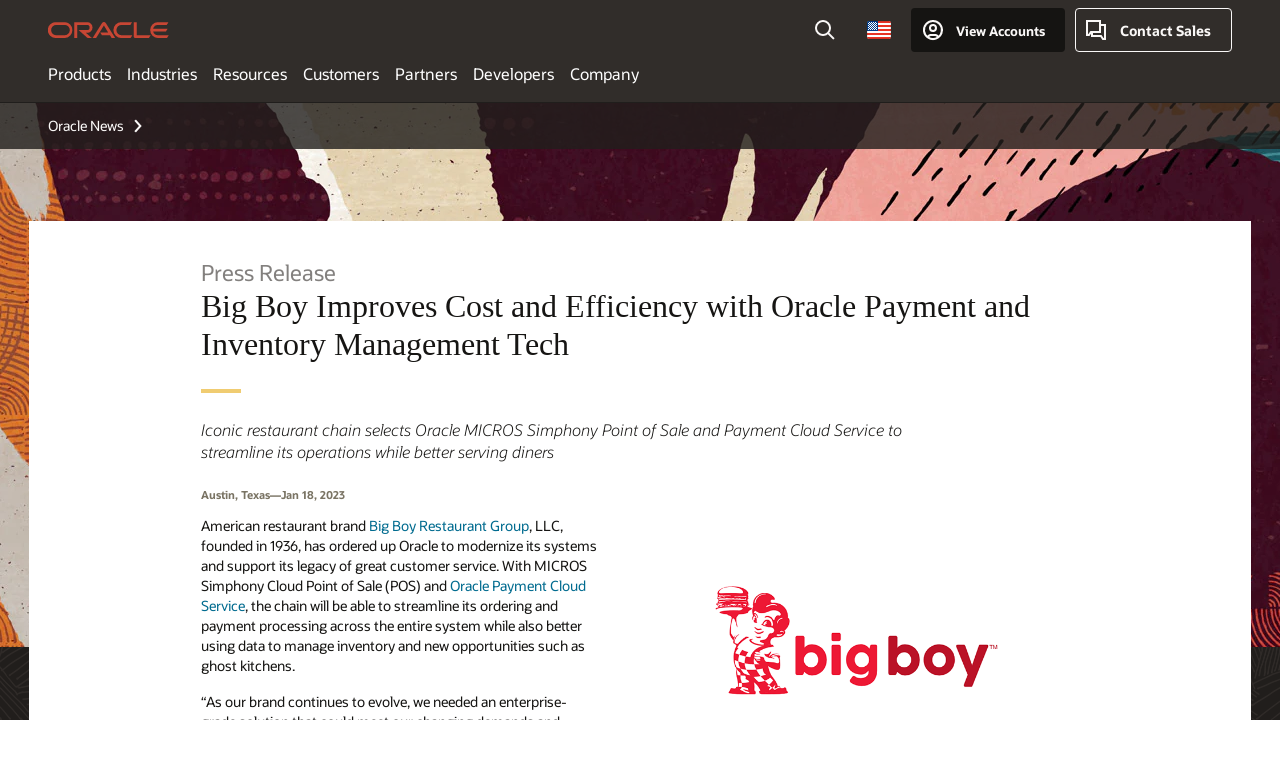

--- FILE ---
content_type: text/html; charset=UTF-8
request_url: https://www.oracle.com/global-menu-v2/
body_size: 8358
content:
<!DOCTYPE html>
<html lang="en-US" class="no-js"><!-- start : Compass/Generic -->
<head>
<!-- Start Compass/Head -->
<title>Global Navigation</title>
<meta name="Title" content="Global Navigation">
<meta name="Description" content="">
<meta name="Keywords" content="Global nav">
<meta http-equiv="Content-Type" content="text/html; charset=utf-8">
<meta name="viewport" content="width=device-width, initial-scale=1">
<meta name="siteid" content="us">
<meta name="countryid" content="US">
<meta name="robots" content="noindex, nofollow">
<meta name="country" content="United States">
<meta name="Language" content="en">
<meta name="Updated Date" content="2021-09-10T16:57:07Z">
<meta name="page_type" content="Corporate-Other">
<script type="text/javascript">
var pageData = pageData || {};
//page info
pageData.pageInfo = pageData.pageInfo || {};
pageData.pageInfo.language = "en";
pageData.pageInfo.country = "United States";
pageData.pageInfo.pageTitle = "Global Navigation";
pageData.pageInfo.description = "";
pageData.pageInfo.keywords = "Global nav";
pageData.pageInfo.siteId = "us";
pageData.pageInfo.countryId = "US";
pageData.pageInfo.updatedDate = "2021-09-10T16:57:07Z";
</script>
<!-- start : ocom/common/global/components/seo-taxonomy-meta-data-->
<script type="text/javascript">
var pageData = pageData || {};
//taxonmy
pageData.taxonomy = pageData.taxonomy || {};
pageData.taxonomy.productServices = [];
pageData.taxonomy.industry = [];
pageData.taxonomy.region = [];
pageData.taxonomy.contentType = [];
pageData.taxonomy.buyersJourney = [];
pageData.taxonomy.revenue = [];
pageData.taxonomy.title = [];
pageData.taxonomy.audience = [];
pageData.taxonomy.persona = [];
</script>
<!-- end : ocom/common/global/components/seo-taxonomy-meta-data-->
<!-- start : ocom/common/global/components/social-media-meta-tags -->
<!-- end : ocom/common/global/components/social-media-meta-tags -->
<!-- start : ocom/common/global/components/seo-hreflang-meta-tags --><link rel="canonical" href="https://www.oracle.com/global-menu-v2/" />
<link rel="alternate" hreflang="en-US" href="https://www.oracle.com/global-menu-v2/" />
<link rel="alternate" hreflang="pt-BR" href="https://www.oracle.com/br/global-menu-v2/" />
<link rel="alternate" hreflang="zh-CN" href="https://www.oracle.com/cn/global-menu-v2/" />
<link rel="alternate" hreflang="de-DE" href="https://www.oracle.com/de/global-menu-v2/" />
<link rel="alternate" hreflang="fr-FR" href="https://www.oracle.com/fr/global-menu-v2/" />
<link rel="alternate" hreflang="en-IN" href="https://www.oracle.com/in/global-menu-v2/" />
<link rel="alternate" hreflang="ja-JP" href="https://www.oracle.com/jp/global-menu-v2/" />
<link rel="alternate" hreflang="en-GB" href="https://www.oracle.com/uk/global-menu-v2/" />
<link rel="alternate" hreflang="en-AE" href="https://www.oracle.com/ae/global-menu-v2/" />
<link rel="alternate" hreflang="ar-AE" href="https://www.oracle.com/ae-ar/global-menu-v2/" />
<link rel="alternate" hreflang="es-AR" href="https://www.oracle.com/latam/global-menu-v2/"/>
<link rel="alternate" hreflang="en-AU" href="https://www.oracle.com/au/global-menu-v2/" />
<link rel="alternate" hreflang="en-CA" href="https://www.oracle.com/ca-en/global-menu-v2/" />
<link rel="alternate" hreflang="fr-CA" href="https://www.oracle.com/ca-fr/global-menu-v2/" />
<link rel="alternate" hreflang="de-CH" href="https://www.oracle.com/de/global-menu-v2/"/>
<link rel="alternate" hreflang="fr-CH" href="https://www.oracle.com/fr/global-menu-v2/"/>
<link rel="alternate" hreflang="es-CL" href="https://www.oracle.com/latam/global-menu-v2/"/>
<link rel="alternate" hreflang="es-CO" href="https://www.oracle.com/latam/global-menu-v2/"/>
<link rel="alternate" hreflang="es-ES" href="https://www.oracle.com/es/global-menu-v2/" />
<link rel="alternate" hreflang="en-HK" href="https://www.oracle.com/apac/global-menu-v2/"/>
<link rel="alternate" hreflang="it-IT" href="https://www.oracle.com/it/global-menu-v2/" />
<link rel="alternate" hreflang="ko-KR" href="https://www.oracle.com/kr/global-menu-v2/" />
<link rel="alternate" hreflang="es-MX" href="https://www.oracle.com/latam/global-menu-v2/"/>
<link rel="alternate" hreflang="nl-NL" href="https://www.oracle.com/nl/global-menu-v2/" />
<link rel="alternate" hreflang="en-SA" href="https://www.oracle.com/sa/global-menu-v2/" />
<link rel="alternate" hreflang="ar-SA" href="https://www.oracle.com/sa-ar/global-menu-v2/" />
<link rel="alternate" hreflang="en-SG" href="https://www.oracle.com/asean/global-menu-v2/"/>
<link rel="alternate" hreflang="zh-TW" href="https://www.oracle.com/tw/global-menu-v2/" />
<link rel="alternate" hreflang="cs-CZ" href="https://www.oracle.com/europe/global-menu-v2/"/>
<link rel="alternate" hreflang="en-ID" href="https://www.oracle.com/asean/global-menu-v2/"/>
<link rel="alternate" hreflang="en-IE" href="https://www.oracle.com/europe/global-menu-v2/"/>
<link rel="alternate" hreflang="he-IL" href="https://www.oracle.com/il/global-menu-v2/" />
<link rel="alternate" hreflang="en-IL" href="https://www.oracle.com/il-en/global-menu-v2/" />
<link rel="alternate" hreflang="en-MY" href="https://www.oracle.com/asean/global-menu-v2/"/>
<link rel="alternate" hreflang="es-PE" href="https://www.oracle.com/latam/global-menu-v2/"/>
<link rel="alternate" hreflang="en-PH" href="https://www.oracle.com/asean/global-menu-v2/"/>
<link rel="alternate" hreflang="pl-PL" href="https://www.oracle.com/pl/global-menu-v2/" />
<link rel="alternate" hreflang="pt-PT" href="https://www.oracle.com/europe/global-menu-v2/"/>
<link rel="alternate" hreflang="ro-RO" href="https://www.oracle.com/europe/global-menu-v2/"/>
<link rel="alternate" hreflang="sv-SE" href="https://www.oracle.com/se/global-menu-v2/" />
<link rel="alternate" hreflang="tr-TR" href="https://www.oracle.com/tr/global-menu-v2/" />
<link rel="alternate" hreflang="en-ZA" href="https://www.oracle.com/africa/global-menu-v2/"/>
<link rel="alternate" hreflang="de-AT" href="https://www.oracle.com/de/global-menu-v2/"/>
<link rel="alternate" hreflang="en-BA" href="https://www.oracle.com/europe/global-menu-v2/"/>
<link rel="alternate" hreflang="en-BD" href="https://www.oracle.com/apac/global-menu-v2/"/>
<link rel="alternate" hreflang="en-BE" href="https://www.oracle.com/europe/global-menu-v2/"/>
<link rel="alternate" hreflang="bg-BG" href="https://www.oracle.com/europe/global-menu-v2/"/>
<link rel="alternate" hreflang="en-BH" href="https://www.oracle.com/middleeast/global-menu-v2/"/>
<link rel="alternate" hreflang="ar-BH" href="https://www.oracle.com/middleeast-ar/global-menu-v2/"/>
<link rel="alternate" hreflang="en-BZ" href="https://www.oracle.com/bz/global-menu-v2/" />
<link rel="alternate" hreflang="es-CR" href="https://www.oracle.com/latam/global-menu-v2/"/>
<link rel="alternate" hreflang="en-CY" href="https://www.oracle.com/europe/global-menu-v2/"/>
<link rel="alternate" hreflang="da-DK" href="https://www.oracle.com/europe/global-menu-v2/"/>
<link rel="alternate" hreflang="fr-DZ" href="https://www.oracle.com/africa-fr/global-menu-v2/"/>
<link rel="alternate" hreflang="en-EE" href="https://www.oracle.com/europe/global-menu-v2/"/>
<link rel="alternate" hreflang="en-EG" href="https://www.oracle.com/middleeast/global-menu-v2/"/>
<link rel="alternate" hreflang="ar-EG" href="https://www.oracle.com/middleeast-ar/global-menu-v2/"/>
<link rel="alternate" hreflang="fi-FI" href="https://www.oracle.com/europe/global-menu-v2/"/>
<link rel="alternate" hreflang="en-GH" href="https://www.oracle.com/africa/global-menu-v2/"/>
<link rel="alternate" hreflang="el-GR" href="https://www.oracle.com/europe/global-menu-v2/"/>
<link rel="alternate" hreflang="hr-HR" href="https://www.oracle.com/europe/global-menu-v2/"/>
<link rel="alternate" hreflang="hu-HU" href="https://www.oracle.com/europe/global-menu-v2/"/>
<link rel="alternate" hreflang="en-JO" href="https://www.oracle.com/middleeast/global-menu-v2/"/>
<link rel="alternate" hreflang="ar-JO" href="https://www.oracle.com/middleeast-ar/global-menu-v2/"/>
<link rel="alternate" hreflang="en-KE" href="https://www.oracle.com/africa/global-menu-v2/"/>
<link rel="alternate" hreflang="en-KW" href="https://www.oracle.com/middleeast/global-menu-v2/"/>
<link rel="alternate" hreflang="ar-KW" href="https://www.oracle.com/middleeast-ar/global-menu-v2/"/>
<link rel="alternate" hreflang="en-LK" href="https://www.oracle.com/apac/global-menu-v2/"/>
<link rel="alternate" hreflang="en-LU" href="https://www.oracle.com/europe/global-menu-v2/"/>
<link rel="alternate" hreflang="lv-LV" href="https://www.oracle.com/europe/global-menu-v2/"/>
<link rel="alternate" hreflang="fr-MA" href="https://www.oracle.com/africa-fr/global-menu-v2/"/>
<link rel="alternate" hreflang="en-NG" href="https://www.oracle.com/africa/global-menu-v2/"/>
<link rel="alternate" hreflang="no-NO" href="https://www.oracle.com/europe/global-menu-v2/"/>
<link rel="alternate" hreflang="en-NZ" href="https://www.oracle.com/nz/global-menu-v2/" />
<link rel="alternate" hreflang="en-QA" href="https://www.oracle.com/middleeast/global-menu-v2/"/>
<link rel="alternate" hreflang="ar-QA" href="https://www.oracle.com/middleeast-ar/global-menu-v2/"/>
<link rel="alternate" hreflang="sr-RS" href="https://www.oracle.com/europe/global-menu-v2/"/>
<link rel="alternate" hreflang="sl-SI" href="https://www.oracle.com/europe/global-menu-v2/"/>
<link rel="alternate" hreflang="sk-SK" href="https://www.oracle.com/europe/global-menu-v2/"/>
<link rel="alternate" hreflang="fr-SN" href="https://www.oracle.com/africa-fr/global-menu-v2/"/>
<link rel="alternate" hreflang="en-TH" href="https://www.oracle.com/asean/global-menu-v2/"/>
<link rel="alternate" hreflang="uk-UA" href="https://www.oracle.com/ua/global-menu-v2/" />
<link rel="alternate" hreflang="es-UY" href="https://www.oracle.com/latam/global-menu-v2/"/>
<link rel="alternate" hreflang="en-VN" href="https://www.oracle.com/asean/global-menu-v2/"/>
<link rel="alternate" hreflang="lt-LT" href="https://www.oracle.com/lt/global-menu-v2/" />
<meta name="altpages" content="br,cn,de,fr,in,jp,uk,ae,ae-ar,ar,au,ca-en,ca-fr,ch-de,ch-fr,cl,co,es,hk,it,kr,mx,nl,sa,sa-ar,sg,tw,cz,id,ie,il,il-en,my,pe,ph,pl,pt,ro,se,tr,za,at,ba,bd,be,bg,bh,bh-ar,bz,cr,cy,dk,dz,ee,eg,eg-ar,fi,gh,gr,hr,hu,jo,jo-ar,ke,kw,kw-ar,lk,lu,lv,ma,ng,no,nz,qa,qa-ar,rs,si,sk,sn,th,ua,uy,vn,lt">
<script type="text/javascript">
var pageData = pageData || {};
//page info
pageData.pageInfo = pageData.pageInfo || {};
pageData.pageInfo.altPages = "br,cn,de,fr,in,jp,uk,ae,ae-ar,ar,au,ca-en,ca-fr,ch-de,ch-fr,cl,co,es,hk,it,kr,mx,nl,sa,sa-ar,sg,tw,cz,id,ie,il,il-en,my,pe,ph,pl,pt,ro,se,tr,za,at,ba,bd,be,bg,bh,bh-ar,bz,cr,cy,dk,dz,ee,eg,eg-ar,fi,gh,gr,hr,hu,jo,jo-ar,ke,kw,kw-ar,lk,lu,lv,ma,ng,no,nz,qa,qa-ar,rs,si,sk,sn,th,ua,uy,vn,lt";
</script>
<!-- end : ocom/common/global/components/seo-hreflang-meta-tags -->
<!-- End Compass/Head -->

<script>(window.BOOMR_mq=window.BOOMR_mq||[]).push(["addVar",{"rua.upush":"false","rua.cpush":"false","rua.upre":"false","rua.cpre":"false","rua.uprl":"false","rua.cprl":"false","rua.cprf":"false","rua.trans":"","rua.cook":"false","rua.ims":"false","rua.ufprl":"false","rua.cfprl":"false","rua.isuxp":"false","rua.texp":"norulematch","rua.ceh":"false","rua.ueh":"false","rua.ieh.st":"0"}]);</script>
                              <script>!function(e){var n="https://s.go-mpulse.net/boomerang/";if("False"=="True")e.BOOMR_config=e.BOOMR_config||{},e.BOOMR_config.PageParams=e.BOOMR_config.PageParams||{},e.BOOMR_config.PageParams.pci=!0,n="https://s2.go-mpulse.net/boomerang/";if(window.BOOMR_API_key="DXNLE-YBWWY-AR74T-WMD99-77VRA",function(){function e(){if(!o){var e=document.createElement("script");e.id="boomr-scr-as",e.src=window.BOOMR.url,e.async=!0,i.parentNode.appendChild(e),o=!0}}function t(e){o=!0;var n,t,a,r,d=document,O=window;if(window.BOOMR.snippetMethod=e?"if":"i",t=function(e,n){var t=d.createElement("script");t.id=n||"boomr-if-as",t.src=window.BOOMR.url,BOOMR_lstart=(new Date).getTime(),e=e||d.body,e.appendChild(t)},!window.addEventListener&&window.attachEvent&&navigator.userAgent.match(/MSIE [67]\./))return window.BOOMR.snippetMethod="s",void t(i.parentNode,"boomr-async");a=document.createElement("IFRAME"),a.src="about:blank",a.title="",a.role="presentation",a.loading="eager",r=(a.frameElement||a).style,r.width=0,r.height=0,r.border=0,r.display="none",i.parentNode.appendChild(a);try{O=a.contentWindow,d=O.document.open()}catch(_){n=document.domain,a.src="javascript:var d=document.open();d.domain='"+n+"';void(0);",O=a.contentWindow,d=O.document.open()}if(n)d._boomrl=function(){this.domain=n,t()},d.write("<bo"+"dy onload='document._boomrl();'>");else if(O._boomrl=function(){t()},O.addEventListener)O.addEventListener("load",O._boomrl,!1);else if(O.attachEvent)O.attachEvent("onload",O._boomrl);d.close()}function a(e){window.BOOMR_onload=e&&e.timeStamp||(new Date).getTime()}if(!window.BOOMR||!window.BOOMR.version&&!window.BOOMR.snippetExecuted){window.BOOMR=window.BOOMR||{},window.BOOMR.snippetStart=(new Date).getTime(),window.BOOMR.snippetExecuted=!0,window.BOOMR.snippetVersion=12,window.BOOMR.url=n+"DXNLE-YBWWY-AR74T-WMD99-77VRA";var i=document.currentScript||document.getElementsByTagName("script")[0],o=!1,r=document.createElement("link");if(r.relList&&"function"==typeof r.relList.supports&&r.relList.supports("preload")&&"as"in r)window.BOOMR.snippetMethod="p",r.href=window.BOOMR.url,r.rel="preload",r.as="script",r.addEventListener("load",e),r.addEventListener("error",function(){t(!0)}),setTimeout(function(){if(!o)t(!0)},3e3),BOOMR_lstart=(new Date).getTime(),i.parentNode.appendChild(r);else t(!1);if(window.addEventListener)window.addEventListener("load",a,!1);else if(window.attachEvent)window.attachEvent("onload",a)}}(),"".length>0)if(e&&"performance"in e&&e.performance&&"function"==typeof e.performance.setResourceTimingBufferSize)e.performance.setResourceTimingBufferSize();!function(){if(BOOMR=e.BOOMR||{},BOOMR.plugins=BOOMR.plugins||{},!BOOMR.plugins.AK){var n=""=="true"?1:0,t="cookiepresent",a="aobvkrqccdufo2lim67a-f-80445d003-clientnsv4-s.akamaihd.net",i="false"=="true"?2:1,o={"ak.v":"39","ak.cp":"82485","ak.ai":parseInt("604074",10),"ak.ol":"0","ak.cr":9,"ak.ipv":4,"ak.proto":"h2","ak.rid":"7c367675","ak.r":44331,"ak.a2":n,"ak.m":"dscx","ak.n":"essl","ak.bpcip":"3.131.85.0","ak.cport":46990,"ak.gh":"23.33.23.23","ak.quicv":"","ak.tlsv":"tls1.3","ak.0rtt":"","ak.0rtt.ed":"","ak.csrc":"-","ak.acc":"","ak.t":"1768449982","ak.ak":"hOBiQwZUYzCg5VSAfCLimQ==QH4H6QjoztRVbTKXXWCcX1mt57NoXgVobHnQGiQNivdYQbsoB3OZKsxaGRUH5Xrf7OJ/s3EkATNRd/rSPh/pkW3zgGjqx5rrbutmst2pui4f1q42tT+k2dvNHAEq1WVAc00FEheAkDZhFUXjrLf1ETKiGF6KmAzoeQfVmrZWIKhhaL/4oYbEDzq2y5h0OfChe8u7wMxM6PFIu7PeSttapNye0TvNCazLf9F887ZrVugQY64umypRpjo6SqyHpb4/u8NBdhIJrNMb7ScmrInRVQp7JbolsNsUnXbNagp1Kqq5gnR2opKAdmx5d+mwKoIWZAVZ61v34Md0hMTScQU1ARD3p/Fe6CnojeEYAhplCSQbTavFHuxXPiQ/VZ/fyelxExYdVusz6jTf26WJkqwbPeFnGbvN9m6Inintbpg8Wr0=","ak.pv":"517","ak.dpoabenc":"","ak.tf":i};if(""!==t)o["ak.ruds"]=t;var r={i:!1,av:function(n){var t="http.initiator";if(n&&(!n[t]||"spa_hard"===n[t]))o["ak.feo"]=void 0!==e.aFeoApplied?1:0,BOOMR.addVar(o)},rv:function(){var e=["ak.bpcip","ak.cport","ak.cr","ak.csrc","ak.gh","ak.ipv","ak.m","ak.n","ak.ol","ak.proto","ak.quicv","ak.tlsv","ak.0rtt","ak.0rtt.ed","ak.r","ak.acc","ak.t","ak.tf"];BOOMR.removeVar(e)}};BOOMR.plugins.AK={akVars:o,akDNSPreFetchDomain:a,init:function(){if(!r.i){var e=BOOMR.subscribe;e("before_beacon",r.av,null,null),e("onbeacon",r.rv,null,null),r.i=!0}return this},is_complete:function(){return!0}}}}()}(window);</script></head>
<body class="f11 f11v0">
<div class="f11w1">
<!-- Dispatcher:null -->
<!-- BEGIN: oWidget_C/_Raw-Text/Display -->
<!-- U30v2 -->
<div class="u30v2 u30smap cpad">
<div class="cwidth">
<h1 class="rwaccent">Site Map</h1>
<!-- U30v1 -->
<div class="navcontent">
<!-- END: oWidget_C/_Raw-Text/Display -->
<!-- Dispatcher:null -->
<!-- BEGIN: oWidget_C/_Raw-Text/Display -->
<!--Products-->
<div id="products-nav" data-navcontent="products" data-navtype="four-column-tworow-vertical">
<ul class="tworow">
<li>
<span class="u30t1">Oracle Cloud Infrastructure</span>
<button aria-controls="cloud-infrastructure" aria-expanded="false">Oracle Cloud Infrastructure</button>
<ul class="fourclm divider" id="cloud-infrastructure">
<li><a href="/cloud/" data-lbl="products:oci/overview" target="_top">OCI Overview</a></li>
<li><a href="/artificial-intelligence/" data-lbl="products:oci/ai-ml" target="_top">AI and Machine Learning</a></li>
<li><a href="/ai-data-platform/" data-lbl="products:oci/ai-data-platform">AI Data Platform</a></li>
<li><a href="/analytics/" data-lbl="products:oci/analytics" target="_top">Analytics</a></li>
<li><a href="/cloud/cost-management-and-governance/" data-lbl="products:oci/billing-cost-mgmt" target="_top">Billing and Cost Management</a></li>
<li><a href="/cloud/compute/" data-lbl="products:oci/compute" target="_top">Compute</a></li>
<li><a href="/database/" data-lbl="products:oci/db-services" target="_top">Database Services</a></li>
<li><a href="/application-development/" data-lbl="products:oci/dev-services" target="_top">Developer Services</a></li>
<li><a href="/cloud/distributed-cloud/" data-lbl="products:oci/dist-cloud-multicloud" target="_top">Distributed Cloud and Multicloud</a></li>
<li><a href="/cloud/cost-management-and-governance/" data-lbl="products:oci/gov-admin" target="_top">Governance and Administration</a></li>
<li><a href="/security/cloud-security/" data-lbl="products:oci/id-security" target="_top">Identity and Security</a></li>
<li><a href="/integration/" data-lbl="products:oci/integration" target="_top">Integration</a></li>
<li><a href="/cloud/compute/virtual-machines/migration/" data-lbl="products:oci/migration-drs" target="_top">Migration and Disaster Recovery Services</a></li>
<li><a href="/cloud/networking/" data-lbl="products:oci/networking-connect" target="_top">Networking and Connectivity</a></li>
<li><a href="/manageability/" data-lbl="products:oci/observ-mgmt" target="_top">Observability and Management</a></li>
<li><a href="/cloud/storage/" data-lbl="products:oci/storage" target="_top">Storage</a></li>
</ul>
</li>
<li>
<span class="u30t1">Oracle Cloud Applications</span>
<button aria-controls="cloud-applications" aria-expanded="false">Oracle Cloud Applications</button>
<ul class="fourclm divider" id="cloud-applications">
<li><a href="/applications/" data-lbl="products:applications/apps-overview" target="_top">Applications Overview</a></li>
<li><a href="/erp/" data-lbl="products:applications/erp" target="_top">Enterprise Resource Planning (ERP)</a>
<ul class="subul">
<li><a href="/erp/financials/" data-lbl="products:applications/erp-financials" target="_top">Financial Management</a></li>
<li><a href="/erp/procurement/" data-lbl="products:applications/erp-procurement" target="_top">Procurement</a></li>
<li><a href="/erp/project-portfolio-management-cloud/" data-lbl="products:applications/erp-project-mgmt" target="_top">Project Management</a></li>
<li><a href="/erp/risk-management/" data-lbl="products:applications/erp-risk-mgmt" target="_top">Risk Management and Compliance</a></li>
<li><a href="/performance-management/" data-lbl="products:applications/erp-epm" target="_top">Enterprise Performance Management</a></li>
</ul>
</li>
<li><a href="/scm/" data-lbl="products:applications/scm" target="_top">Supply Chain &amp; Manufacturing (SCM)</a>
<ul class="subul">
<li><a href="/scm/supply-chain-planning/" data-lbl="products:applications/scm-supply-chain-planning" target="_top">Supply Chain Planning</a></li>
<li><a href="/scm/inventory-management/" data-lbl="products:applications/scm-inventory-mgmt" target="_top">Inventory Management</a></li>
<li><a href="/scm/manufacturing/" data-lbl="products:applications/scm-manufacturing" target="_top">Manufacturing</a></li>
<li><a href="/scm/maintenance/" data-lbl="products:applications/scm-maintenance" target="_top">Maintenance</a></li>
<li><a href="/scm/product-lifecycle-management/" data-lbl="products:applications/scm-product-lifecycle-mgmt" target="_top">Product Lifecycle Management</a></li>
<li><a href="/scm/" data-lbl="products:applications/scm-more" target="_top">More SCM applications</a></li>
</ul>
</li>
<li><a href="/human-capital-management/" data-lbl="products:applications/hcm" target="_top">Human Capital Management (HCM)</a>
<ul class="subul">
<li><a href="/human-capital-management/hr/" data-lbl="products:applications/hcm-hr" target="_top">Human Resources</a></li>
<li><a href="/human-capital-management/talent-management/" data-lbl="products:applications/hcm-talent-mgmt" target="_top">Talent Management</a></li>
<li><a href="/human-capital-management/workforce-management/" data-lbl="products:applications/hcm-workforce-mgmt" target="_top">Workforce Management</a></li>
<li><a href="/human-capital-management/payroll/" data-lbl="products:applications/hcm-payroll" target="_top">Payroll</a></li>
</ul>
</li>
<li><a href="/fusion-ai-data-platform/" data-lbl="products:applications/fusion-ai-dp" target="_top">Fusion AI Data Platform</a></li>
<li><a href="https://www.netsuite.com/portal/home.shtml" data-lbl="products:applications/netsuite" target="_top">NetSuite</a></li>
<li><a href="/cx/" class="single-column" data-lbl="products:applications/cx" target="_top">Customer Experience (CX)</a>
<ul class="subul">
<li><a href="/cx/marketing/" data-lbl="products:applications/cx-marketing" target="_top">Marketing</a></li>
<li><a href="/cx/sales/" data-lbl="products:applications/cx-sales" target="_top">Sales</a></li>
<li><a href="/cx/service/" data-lbl="products:applications/cx-service" target="_top">Service</a></li>
</ul>
</li>
<li><a href="https://cloudmarketplace.oracle.com/marketplace/en_US/homePage.jspx" class="single-column" data-lbl="products:marketplace/partner" target="_top">Oracle Marketplace</a></li>
</ul>
</li>
<li>
<span class="u30t1">Hardware and Software</span>
<button aria-controls="hardware-software" aria-expanded="false">Hardware and Software</button>
<ul class="fourclm" id="hardware-software">
<li><a href="/java/" data-lbl="products:hardware-software/java" target="_top">Java</a></li>
<li><a href="/database/" data-lbl="products:hardware-software/ai-database" target="_top">Oracle AI Database</a></li>
<li><a href="/mysql/enterprise/" data-lbl="products:hardware-software/mysql" target="_top">MySQL</a></li>
<li><a href="/linux/" data-lbl="products:hardware-software/linux" target="_top">Linux</a></li>
<li><a href="/database/nosql/" data-lbl="products:hardware-software/nosql" target="_top">NoSQL</a></li>
<li><a href="/applications/on-premise-products/#on-premises" data-lbl="products:hardware-software/on-prem-apps" target="_top">On-Premises Applications</a></li>
<li><a href="/products/software.html" data-lbl="products:hardware-software/all-software" target="_top">All Software</a></li>
<li><a href="/it-infrastructure/" data-lbl="products:hardware-software/servers-storage" target="_top">Servers and Storage</a></li>
<li><a href="/engineered-systems/exadata/" data-lbl="products:hardware-software/exadata" target="_top">Exadata</a></li>
</ul>
</li>
</ul>
</div>
<!-- /Customers -->
<!-- END: oWidget_C/_Raw-Text/Display -->
<!-- Dispatcher:null -->
<!-- BEGIN: oWidget_C/_Raw-Text/Display -->
<!--Industries-->
<div id="industries-nav" data-navcontent="industries" data-navtype="four-column-tworow-vertical">
<ul class="tworow">
<li>
<span class="u30t1">Industry Solutions and Resources</span>
<button aria-controls="industry-solutions-resources" aria-expanded="false">Industry Solutions and Resources</button>
<ul class="twoclm align-fourclm divider" id="industry-solutions-resources">
<li><a href="/industries/innovation-lab/" data-lbl="industries:solutions-resources/industry-lab" target="_top">Oracle Industry Lab</a></li>
<li><a href="https://community.oracle.com/customerconnect/" data-lbl="industries:solutions-resources/join-community" target="_top">Join the community</a></li>
<li><a href="https://docs.oracle.com/en/industries/index.html" data-lbl="industries:solutions-resources/product-documentation" target="_top">Product documentation</a></li>
</ul>
</li>
<li>
<span class="u30t1">Industries</span>
<button aria-controls="industries" aria-expanded="false">Industries</button>
<ul class="fourclm align-fourclm" id="industries">
<li><a href="/industries/" data-lbl="industries:all-industries" target="_top">All industries</a></li>
<li><a href="/automotive/" data-lbl="industries:automotive" target="_top">Automotive</a></li>
<li><a href="/communications/" data-lbl="industries:communications" target="_top">Communications</a></li>
<li><a href="/construction-engineering/" data-lbl="industries:construction-and-engineering" target="_top">Construction and Engineering</a></li>
<li><a href="/consumer-packaged-goods/" data-lbl="industries:consumer-packaged-goods" target="_top">Consumer Packaged Goods</a></li>
<li><a href="/defense-intelligence/" data-lbl="industries:defense-and-intelligence" target="_top">Defense and Intelligence</a></li>
<li><a href="/government/education/" data-lbl="industries:education" target="_top">Education</a></li>
<li><a href="/financial-services/" data-lbl="industries:financial-services" target="_top">Financial Services</a></li>
<li><a href="/government/" data-lbl="industries:government" target="_top">Government</a></li>
<li><a href="/health/" data-lbl="industries:healthcare" target="_top">Healthcare</a></li>
<li><a href="/high-tech/" data-lbl="industries:high-technology" target="_top">High Technology</a></li>
<li><a href="/hospitality/" data-lbl="industries:hospitality" target="_top">Hospitality</a></li>
<li><a href="/industrial-manufacturing/" data-lbl="industries:industrial-manufacturing" target="_top">Industrial Manufacturing</a></li>
<li><a href="/life-sciences/" data-lbl="industries:life-sciences" target="_top">Life Sciences</a></li>
<li><a href="/media-entertainment/" data-lbl="industries:media-and-entertainment" target="_top">Media and Entertainment</a></li>
<li><a href="/oil-gas/" data-lbl="industries:oil-and-gas" target="_top">Oil and Gas</a></li>
<li><a href="/professional-services/" data-lbl="industries:professional-services" target="_top">Professional Services</a></li>
<li><a href="/government/state-local/public-safety/" data-lbl="industries:public-safety" target="_top">Public Safety</a></li>
<li><a href="/food-beverage/" data-lbl="industries:food-and-beverage" target="_top">Restaurants</a></li>
<li><a href="/retail/" data-lbl="industries:retail" target="_top">Retail</a></li>
<li><a href="/transportation-logistics/" data-lbl="industries:travel-transportation" target="_top">Travel and Logistics</a></li>
<li><a href="/utilities/" data-lbl="industries:utilities" target="_top">Utilities</a></li>
<li><a href="/wholesale-distribution/" data-lbl="industries:wholesale-distribution" target="_top">Wholesale Distribution</a></li>
</ul>
</li>
</ul>
</div>
<!-- /Industries -->
<!-- END: oWidget_C/_Raw-Text/Display -->
<!-- Dispatcher:null -->
<!-- BEGIN: oWidget_C/_Raw-Text/Display -->
<!-- Resources -->
<div id="resources-nav" data-navcontent="resources" data-navtype="four-column-tworow-vertical">
<ul class="tworow">
<li>
<span class="u30t1">Support</span>
<button aria-controls="support" aria-expanded="false">Support</button>
<ul class="fourclm divider" id="support">
<li><a href="/support/" data-lbl="resources:support/support">Support</a></li>
<li><a href="https://community.oracle.com/hub/" data-lbl="resources:support/community">Community</a></li>
<li><a href="https://supportrenewals.oracle.com/apex/f?p=supportrenewal:home:0" data-lbl="resources:support/renew-supports" target="_top">Renew Support</a></li>
<li><a href="/security-alerts/" data-lbl="resources:support/critical-patch-updates" target="_top">Critical Patch Updates</a></li>
<li><a href="/cloud/rewards/" data-lbl="resources:support/support-rewards" target="_top">Oracle Support Rewards</a></li>
<li><a href="https://support.oracle.com/portal/" data-lbl="resources:support/mos-login">My Oracle Support Login</a></li>
<li><a href="/cloud/sign-in.html" data-lbl="resources:support/cloud-login">Cloud Console Login</a></li>
</ul>
</li>
<li>
<span class="u30t1">Services</span>
<button aria-controls="services" aria-expanded="false">Services</button>
<ul class="fourclm divider" id="services">
<li><a href="/customer-success/" data-lbl="resources:services/customer-success-svcs">Customer Success Services</a></li>
<li><a href="/consulting/" data-lbl="resources:services/imp-migration-svcs">Implementation and Migration Services</a></li>
<li><a href="/customer-success/run-and-operate/" data-lbl="resources:services/run-op-svcs">Run and Operate Services</a></li>
<li><a href="/education/" data-lbl="resources:services/training-cert">Training and Certification</a></li>
</ul>
</li>
<li>
<span class="u30t1">Help Center</span>
<button aria-controls="help" aria-expanded="false">Help Center</button>
<ul class="fourclm divider" id="help">
<li><a href="https://docs.oracle.com/en/" data-lbl="resources:help-center/documentation" target="_top">Documentation</a></li>
<li><a href="https://docs.oracle.com/solutions/" data-lbl="resources:help-center/reference-arch" target="_top">Reference Architectures</a></li>
<li><a href="https://docs.oracle.com/learn/" data-lbl="resources:help-center/tutorials-labs" target="_top">Tutorials and Hands-On Labs</a></li>
<li><a href="https://www.youtube.com/user/OracleLearning" data-lbl="resources:help-center/step-by-step-videos" target="_top" class="">Step-by-Step Videos</a></li>
</ul>
</li>
<li>
<span class="u30t1">Downloads</span>
<button aria-controls="downloads" aria-expanded="false">Downloads</button>
<ul class="fourclm divider" id="downloads">
<li><a href="https://edelivery.oracle.com/osdc/faces/Home.jspx" data-lbl="resources:doc-downloads/cust-downloads" target="_top">Customer Downloads</a></li>
<li><a href="/downloads/" data-lbl="resources:downloads/dev-downloads" target="_top">Developer Downloads</a></li>
<li><a href="/java/technologies/downloads/" data-lbl="resources:downloads/java-downloads" target="_top">Java Downloads</a></li>
<li><a href="https://www.java.com/en/download/" data-lbl="resources:downloads/jre-downloads" target="_top">Java Runtime Environment (JRE)  Consumer Downloads</a></li>
</ul>
</li>
<li>
<span class="u30t1">Working with Us</span>
<button aria-controls="working" aria-expanded="false">Working with Us</button>
<ul class="fourclm" id="working">
<li><a href="/corporate/contracts/" data-lbl="resources:working/contracts-policies" target="_top">Contracts and Policies</a></li>
<li><a href="/corporate/global-licensing-advisory-services/" data-lbl="resources:working/glas" target="_top">Global Licensing Advisory Services</a></li>
<li><a href="/corporate/license-management-services/" data-lbl="resources:working/lms" target="_top">License Management Services</a></li>
<li><a href="/trust/" data-lbl="resources:working/trust-center" target="_top">Trust Center</a></li>
<li><a href="/corporate/invoicing/" data-lbl="resources:working/invoicing" target="_top">Invoicing</a></li>
<li><a href="/products/financing/" data-lbl="resources:working/financing" target="_top">Financing</a></li>
<li><a href="https://shop.oracle.com/" data-lbl="resources:working/store" target="_top">Oracle Store</a></li>
<li><a href="https://customercenter.oracle.com/" data-lbl="resources:working/customer-center" target="_top">Oracle Customer Center</a></li>
</ul>
</li>
</ul>
</div>
<!-- /Resources -->
<!-- END: oWidget_C/_Raw-Text/Display -->
<!-- Dispatcher:null -->
<!-- BEGIN: oWidget_C/_Raw-Text/Display -->
<!--Customers-->
<div id="customers-nav" data-navcontent="customers" data-navtype="four-column-tworow-vertical">
<ul class="tworow">
<li>
<span class="u30t1">Customer Programs</span>
<button aria-controls="customer-programs" aria-expanded="false">Customer Programs</button>
<ul class="twoclm align-fourclm" id="customer-programs">
<li><a href="/corporate/customers/references/" data-lbl="customers:programs/become-reference" target="_top">Become a reference</a></li>
<li><a href="https://community.oracle.com/hub/" data-lbl="customers:programs/join-community-hub" target="_top">Join the community</a></li>
<li><a href="/corporate/customers/customer-reviews/" data-lbl="customers:programs/write-review" target="_top">Write a review</a></li>
<li><a href="/corporate/customers/awards/" data-lbl="customers:programs/customer-awards" target="_top">Customer Awards</a></li>
<li><a href="/cloud/rewards/" data-lbl="customers:programs/oracle-support-rewards" target="_top">Oracle Support Rewards</a></li>
<!-- US Only -->
<li><a href="https://go.oracle.com/myoraclerewards" data-lbl="customers:programs/my-oracle-rewards" target="_top">My Oracle Rewards</a></li>
<li><a href="/customers/earnings/" data-lbl="customers:programs/new-customer-partnerships" target="_top">New customer partnerships</a></li>
<li><a href="/playbook/" data-lbl="customers:programs/oracle-playbook" target="_top">Oracle’s business transformation success: The Oracle Playbook</a></li>
</ul>
</li>
</ul>
</div>
<!-- /Customers -->
<!-- END: oWidget_C/_Raw-Text/Display -->
<!-- Dispatcher:null -->
<!-- BEGIN: oWidget_C/_Raw-Text/Display -->
<!--Partners-->
<div id="partners-nav" data-navcontent="partners" data-navtype="two-column-heading-cta-vertical twolists">
<ul>
<li> <span class="u30t1" id="rctitle">Resources for Customers</span>
<button aria-controls="resources-customers" aria-expanded="false">Resources for Customers</button>
<ul id="resources-customers" aria-labelledby="rctitle">
<li><a href="/partner/find-partner/" data-lbl="partners:for-customers/find-partner" target="_top">Find a Partner</a></li>
<li><a href="https://cloudmarketplace.oracle.com/" data-lbl="partners:for-customers/marketplace" target="_top">Oracle Marketplace</a></li>
</ul>
</li>
<li class="u30breakclm"><span class="u30t1" id="rptitle">Resources for Partners</span>
<button aria-controls="resources-partners" aria-expanded="false">Resources for Partners</button>
<ul id="resources-partners" aria-labelledby="rptitle">
<li><a href="/partner/" data-lbl="partners:for-partners/become-partner" target="_top">Become a Partner</a></li>
<li><a href="https://partners.oracle.com/" data-lbl="partners:for-partners/opn-member-login" target="_top">Already an OPN Member? Login</a></li>
<li><a href="/partner/awards/" data-lbl="partners:for-partners/partner-awards" target="_top">Oracle Partner Awards</a></li>
</ul>
</li>
</ul>
</div>
<!-- /Partners -->
<!-- END: oWidget_C/_Raw-Text/Display -->
<!-- Dispatcher:null -->
<!-- BEGIN: oWidget_C/_Raw-Text/Display -->
<!--Developers-->
<div id="developers-nav" data-navcontent="developers" data-navtype="four-column-tworow-vertical">
<span class="u30t1" id="developers">Developers</span>
<ul class="tworow">
<li>
<ul class="twoclm align-fourclm">
<li><a href="/developer/" data-lbl="developers:resource-center" target="_top">Developer Resource Center</a></li>
<li><a href="https://community.oracle.com/tech/developers" data-lbl="developers:community" target="_top">Developer Community</a></li>
<li><a href="https://blogs.oracle.com/developers/" data-lbl="developers:blog" target="_top">Developer Blog</a></li>
<li><a href="/developer/dev-tour/" data-lbl="developers:dev-tour" target="_top">Oracle Dev Tour</a></li>
<li><a href="/developer/events/" data-lbl="developers:events" target="_top">Developer Events</a></li>
</ul>
</li>
</ul>
</div>
<!-- /Developers -->
<!-- END: oWidget_C/_Raw-Text/Display -->
<!-- Dispatcher:null -->
<!-- BEGIN: oWidget_C/_Raw-Text/Display -->
<!--Events-->
<div id="events-nav" data-navcontent="events" data-navtype="two-column-cta-vertical">
<span class="u30t1" id="events">Events</span>
<ul class="twoclm align-fourclm">
<li><a href="/ai-world/" data-lbl="events:oracle-ai-world" target="_top">Oracle AI World</a></li>
<li><a href="/events/live/?source=:ow:o:h:nav::OracleLiveSeries_OcomHomepageDropdown&intcmp=:ow:o:h:nav::OracleLiveSeries_OcomHomepageDropdown" data-lbl="events:oracle-live" target="_top">Oracle Live</a></li>
<li><a href="https://developer.oracle.com/developer-live/?source=:ow:o:h:nav::DevLiveSeries_OcomHomepageEventsDropdown&intcmp=:ow:o:h:nav::DevLiveSeries_OcomHomepageEventsDropdown" data-lbl="events:developer-live" target="_top">Developer Live</a></li>
<li><a href="/events/customer-spotlight/?source=:ow:evp:cpo:::OcomT1EventIndex&intcmp=:ow:evp:cpo:::OcomT1EventIndex" data-lbl="events:customer-spotlight" target="_top">Customer Spotlight</a></li>
<li><a href="https://search.oracle.com/events?q=&lang=english" data-lbl="events:search-all-events" target="_top">Search all events</a></li>
<li><a href="/events/podcasts/" data-lbl="events:view-all-podcasts" target="_top">View all podcasts</a></li>
<li><a href="/cloud/events/" data-lbl="events:cloud" target="_top">Cloud Infrastructure events</a></li>
<li><a href="/cx/events/" data-lbl="events:cx" target="_top">CX events</a></li>
<li><a href="/erp/events/" data-lbl="events:erp" target="_top">ERP events</a></li>
<li><a href="/human-capital-management/events/" data-lbl="events:hcm" target="_top">HCM events</a></li>
<li><a href="/scm/events/" data-lbl="events:scm" target="_top">SCM events</a></li>
</ul>
<!--<aside class="u30cta u30a1" data-u30bgsrc="https://www.oracle.com/a/ocom/img/u28-bgimg-oci-1.jpg" aria-labelledby="level-up">
<span id="level-up">Step up your game at Level Up</span>
<p>March 20&ndash;23, 2023, in Redwood Shores, CA</p>
<p>Achieve high performance, innovation, and acceleration with expert-led talks, hands-on labs, and demos at this free Oracle DevLive event.</p>
<div class="obttns">
<div class="obttn1">
<a href="https://developer.oracle.com/community/events/devlive-level-up-march-2023.html?source=:ow:o:h:nav:::RC_WWMK221215P00004:DevLive_LevelUp_March2023_ocomeventsbanner&intcmp=:ow:o:h:nav:::RC_WWMK221215P00004:DevLive_LevelUp_March2023_ocomeventsbanner" class="u30acta" data-lbl="events:banner/levelup">Learn more</a>
</div>
</div>
</aside>-->
</div>
<!-- /Events -->
<!-- END: oWidget_C/_Raw-Text/Display -->
<!-- Dispatcher:null -->
<!-- BEGIN: oWidget_C/_Raw-Text/Display -->
<!-- Company -->
<div id="more-nav" data-navcontent="company" data-navtype="four-column-tworow-vertical">
<ul class="tworow">
<li>
<span class="u30t1">Company</span>
<button aria-controls="company" aria-expanded="false">Company</button>
<ul class="fourclm" id="company">
<li><a href="/corporate/" data-lbl="company/about-oracle" target="_top">About Oracle</a></li>
<li><a href="/corporate/executives/" data-lbl="company/executive-leadership" target="_top">Executive Leadership</a></li>
<li><a href="https://investor.oracle.com/home/default.aspx" data-lbl="company/investor-relations" target="_top">Investor Relations</a></li>
<li><a href="/corporate/analyst-reports/" data-lbl="company/analyst-reports" target="_top">Analyst Reports</a></li>
<li><a href="/social-impact/" data-lbl="company/corporate-responsibility" target="_top">Corporate Responsibility</a></li>
<li><a href="/trust/" data-lbl="company/trust-center" target="_top">Trust Center</a></li>
<li><a href="/careers/" data-lbl="company/careers" target="_top">Careers</a></li>
<li><a href="/corporate/corporate-governance/" data-lbl="company/corporate-governance" target="_top">Corporate Governance</a></li>
<li><a href="https://beta.oracle.com/ords/f?p=102:250" data-lbl="company/preview-beta-testing" target="_top">Preview/Beta Testing</a></li>
<li></li>
<li><a href="https://blogs.oracle.com/" data-lbl="company/blogs" target="_top">Blogs</a></li>
<li><a href="/events/" data-lbl="company/events" target="_top">Events</a></li>
<li><a href="/news/" data-lbl="company/news" target="_top">News</a></li>
<li><a href="/research/" data-lbl="company/research" target="_top">Research</a></li>
<li><a href="https://oraclefoundation.org/" data-lbl="company/education-foundation" target="_top">Oracle Education Foundation</a></li>
<li><a href="https://academy.oracle.com/en/oa-web-overview.html" data-lbl="company/academy" target="_top">Oracle Academy</a></li>
<li><a href="https://ace.oracle.com/ords/r/ace/oracle-aces/home" data-lbl="company/ace-program" target="_top">Oracle ACE Program</a></li>
<li><a href="/sustainability/" data-lbl="company/sustainability" target="_top">Sustainability</a></li>
</ul>
</li>
</ul>
</div>
<!-- /Company -->
<!-- END: oWidget_C/_Raw-Text/Display -->
<!-- Dispatcher:null -->
<!-- BEGIN: oWidget_C/_Raw-Text/Display -->
</div>
<!-- /U30v1 -->
</div>
</div>
<!-- /U30v2 -->
<!-- END: oWidget_C/_Raw-Text/Display -->
</div>
</body>
<!-- end : Framework/Generic -->


--- FILE ---
content_type: application/javascript
request_url: https://tms.oracle.com/main/prod/utag.14.js?utv=ut4.48.202305151832
body_size: 4239
content:
//tealium universal tag - utag.14 ut4.0.202601141200, Copyright 2026 Tealium.com Inc. All Rights Reserved.
try{(function(id,loader){var u={"id":id};utag.o[loader].sender[id]=u;if(utag.ut===undefined){utag.ut={};}
var match=/ut\d\.(\d*)\..*/.exec(utag.cfg.v);if(utag.ut.loader===undefined||!match||parseInt(match[1])<41){u.loader=function(o,a,b,c,l,m){utag.DB(o);a=document;if(o.type=="iframe"){m=a.getElementById(o.id);if(m&&m.tagName=="IFRAME"){b=m;}else{b=a.createElement("iframe");}o.attrs=o.attrs||{};utag.ut.merge(o.attrs,{"height":"1","width":"1","style":"display:none"},0);}else if(o.type=="img"){utag.DB("Attach img: "+o.src);b=new Image();}else{b=a.createElement("script");b.language="javascript";b.type="text/javascript";b.async=1;b.charset="utf-8";}if(o.id){b.id=o.id;}for(l in utag.loader.GV(o.attrs)){b.setAttribute(l,o.attrs[l]);}b.setAttribute("src",o.src);if(typeof o.cb=="function"){if(b.addEventListener){b.addEventListener("load",function(){o.cb();},false);}else{b.onreadystatechange=function(){if(this.readyState=="complete"||this.readyState=="loaded"){this.onreadystatechange=null;o.cb();}};}}if(o.type!="img"&&!m){l=o.loc||"head";c=a.getElementsByTagName(l)[0];if(c){utag.DB("Attach to "+l+": "+o.src);if(l=="script"){c.parentNode.insertBefore(b,c);}else{c.appendChild(b);}}}};}else{u.loader=utag.ut.loader;}
if(utag.ut.typeOf===undefined){u.typeOf=function(e){return({}).toString.call(e).match(/\s([a-zA-Z]+)/)[1].toLowerCase();};}else{u.typeOf=utag.ut.typeOf;}
u.ev={"view":1,"link":1};u.hasOwn=function(o,a){return o!=null&&Object.prototype.hasOwnProperty.call(o,a);};u.isEmptyObject=function(o,a){for(a in o){if(u.hasOwn(o,a)){return false;}}return true;};u.toBoolean=function(val){val=val||"";return val===true||val.toLowerCase()==="true"||val.toLowerCase()==="on";};u.hasgtagjs=function(){window.gtagRename=window.gtagRename||""||"gtag";if(utag.ut.gtagScriptRequested){return true;}
var i,s=document.getElementsByTagName("script");for(i=0;i<s.length;i++){if(s[i].src&&s[i].src.indexOf("gtag/js")>=0&&(s[i].id&&s[i].id.indexOf('utag')>-1)){return true;}}
var data_layer_name=""||"dataLayer";window[data_layer_name]=window[data_layer_name]||[];if(typeof window[window.gtagRename]!=="function"){window[window.gtagRename]=function(){window[data_layer_name].push(arguments);};var cross_track_domains="";if(cross_track_domains!==""){window[window.gtagRename]("set","linker",{domains:cross_track_domains.split(","),accept_incoming:true});}
window[window.gtagRename]("js",new Date());}
return false;};u.scriptrequested=u.hasgtagjs();u.o=window[window.gtagRename];u.map_func=function(arr,obj,item){var i=arr.shift();obj[i]=obj[i]||{};if(arr.length>0){u.map_func(arr,obj[i],item);}else{obj[i]=item;}};u.map={"google_advertiser_id":"advertiser_id","activity_group":"activity_group","activity":"activity","counting_method":"counting_method","conversion_should_fire:true":"conversion","page_name":"custom.u1","site_id":"custom.u2","user_type":"custom.u3","meta.keywords":"custom.u4","login_status":"custom.u5","_sm_14_11":"custom.u6","_sm_14_12":"custom.u7","_sm_14_13":"custom.u8","_sm_14_14":"custom.u9","_sm_14_15":"custom.u10","user_action":"custom.u11","global_id":"custom.u12","_sm_14_18":"custom.u13","video_title":"custom.u14","link_name":"custom.u15","file_download":"custom.u16","page_href":"custom.u17"};u.extend=[function(a,b){try{b['_sm_14_11']="{COMPANY]";}catch(e){utag.DB(e);}
try{b['_sm_14_12']="[JOB TITLE]";}catch(e){utag.DB(e);}
try{b['_sm_14_13']="[CITY]";}catch(e){utag.DB(e);}
try{b['_sm_14_14']="[STATE]";}catch(e){utag.DB(e);}
try{b['_sm_14_15']="[ZIP]";}catch(e){utag.DB(e);}
try{b['_sm_14_18']="[COMPANY SIZE]";}catch(e){utag.DB(e);}},function(a,b){try{if(1){if(typeof utag_data=='undefined'){utag_data=b;}
function addLoadEvent(func){if(window.addEventListener){window.addEventListener('load',func);}else{window.attachEvent('onload',func);}}
if(typeof window.s_pageName!='undefined'){console.log(window.s_pageName);if(typeof utag_data!='undefined'){console.log("in if utag data");utag_data['page_name']=window.s_pageName;}else{console.log("in else utag data");}}
function loadUberTag(){document.removeEventListener('touchstart',loadUberTag);document.removeEventListener('scroll',loadUberTag);if(utag_data['consent_implied']){var explicit_countries=['AT','BE','BG','HR','CY','CZ','DK','EE','FI','FR','DE','GR','HU','IE','IT','KR','LV','LT','LU','MT','NL','NO','PL','PT','RO','SK','SI','ES','SE','CH','GB','SG','BA','GI','ME','RS','CA','CO'];if(utag_data['visitor_geo']&&utag_data['visitor_geo'].country_code){if(!explicit_countries.includes(utag_data['visitor_geo'].country_code)){utag.view(window.utag.data,null,[id]);}}else if(utag_data['cp.notice_behavior']){if(utag_data['cp.notice_behavior'].indexOf('implied')!=-1){utag.view(_data,null,[_id]);}}else{setTimeout(function(){if(utag_data['visitor_geo']&&utag_data['visitor_geo'].country_code){if(!explicit_countries.includes(utag_data['visitor_geo'].country_code)){utag.view(_data,null,[_id]);}}},1000)}}else{utag.view(window.utag.data,null,[id]);}}
utag.onload_flag=utag.onload_flag||{};if(!utag.onload_flag[id]){if(document.readyState!="complete"){if(window.utag.data.is_mobile){document.addEventListener('scroll',loadUberTag,{once:true});document.addEventListener('touchstart',loadUberTag,{once:true});}else{addLoadEvent(function(){if(utag_data['consent_implied']){var explicit_countries=['AT','BE','BG','HR','CY','CZ','DK','EE','FI','FR','DE','GR','HU','IE','IT','KR','LV','LT','LU','MT','NL','NO','PL','PT','RO','SK','SI','ES','SE','CH','GB','SG','BA','GI','ME','RS','CA','CO'];if(utag_data['visitor_geo']&&utag_data['visitor_geo'].country_code){if(!explicit_countries.includes(utag_data['visitor_geo'].country_code)){utag.view(window.utag.data,null,[id]);}}else if(utag_data['cp.notice_behavior']){if(utag_data['cp.notice_behavior'].indexOf('implied')!=-1){utag.view(window.utag.data,null,[id]);}}else{setTimeout(function(){if(utag_data['visitor_geo']&&utag_data['visitor_geo'].country_code){if(!explicit_countries.includes(utag_data['visitor_geo'].country_code)){utag.view(window.utag.data,null,[id]);}}},1000)}}else{utag.view(window.utag.data,null,[id]);}});}
return false;}
utag.onload_flag[id]=1;}}}catch(e){utag.DB(e)}},function(a,b){try{if(1){try{if(typeof window.s!='undefined'&&typeof window.s.events!='undefined'){b.events=window.s.events;}
}catch(e){utag.DB(e);}}}catch(e){utag.DB(e)}},function(a,b,c,d,e,f,g){if(1){d=b['page_region'];if(typeof d=='undefined')return;c=[{'nas':'DC-3573281'},{'apac':'DC-1106306'},{'lad':'DC-3573286'},{'emea':'DC-3573292'}];var m=false;for(e=0;e<c.length;e++){for(f in utag.loader.GV(c[e])){if(d==f){b['google_advertiser_id']=c[e][f];m=true};};if(m)break};}},function(a,b){try{if((typeof b['events']!='undefined'&&/^(?!(\b(event1|event3|event9|event10|event11|event15|event18|event22|event23|event26|event27|event116)\b))/.test(b['events'])&&typeof b['ut.event']!='undefined'&&b['ut.event'].toString().toLowerCase().indexOf('view'.toLowerCase())>-1)||(typeof b['events']=='undefined'&&typeof b['page_name']!='undefined'&&b['page_name'].toString().toLowerCase().indexOf('Thank'.toLowerCase())<0&&typeof b['ut.event']!='undefined'&&b['ut.event'].toString().toLowerCase().indexOf('view'.toLowerCase())>-1)||(typeof b['events']=='undefined'&&typeof b['page_name']=='undefined'&&typeof b['ut.event']!='undefined'&&b['ut.event'].toString().toLowerCase().indexOf('view'.toLowerCase())>-1)||(typeof b['location_hostname']!='undefined'&&/go(\-stage)?\.oracle\.com/.test(b['location_hostname'])&&typeof b['events']!='undefined'&&/\b(event1|event8)\b/.test(b['events'])&&typeof b['ut.event']!='undefined'&&b['ut.event'].toString().indexOf('view')>-1)){b['activity']='awarn0';b['activity_group']='ubert0';b['counting_method']='unique'}}catch(e){utag.DB(e);}},function(a,b){try{if((typeof b['events']!='undefined'&&b['events'].toString().toLowerCase().indexOf('event3'.toLowerCase())>-1)||(typeof b['page_name']!='undefined'&&b['page_name'].toString().toLowerCase().indexOf('thank'.toLowerCase())>-1)||(typeof b['user_action']!='undefined'&&b['user_action'].toString().toLowerCase().indexOf('success=true'.toLowerCase())>-1)||(typeof b['events']!='undefined'&&b['events'].toString().toLowerCase().indexOf('event9'.toLowerCase())>-1)||(typeof b['dom.query_string']!='undefined'&&b['dom.query_string'].toString().toLowerCase().indexOf('success=true'.toLowerCase())>-1)||(typeof b['dom.query_string']!='undefined'&&b['dom.query_string'].toString().toLowerCase().indexOf('ty=yes'.toLowerCase())>-1)||(typeof b['events']!='undefined'&&b['events'].toString().toLowerCase().indexOf('event116'.toLowerCase())>-1)){b['activity']='formc0';b['activity_group']='ubert0';b['counting_method']='standard';try{b['user_action']=b.user_action?b.user_action.replace(/[=]/g,"-"):""}catch(e){}}}catch(e){utag.DB(e);}},function(a,b){try{if((typeof b['location_hostname']!='undefined'&&/^(?!(\b(go(\-stage)?\.oracle\.com)\b))/.test(b['location_hostname'])&&typeof b['events']!='undefined'&&/\b(event1|event10|event11|event15|event18|event22|event26)\b/.test(b['events']))||(typeof b['location_hostname']!='undefined'&&/go(\-stage)?\.oracle\.com/.test(b['location_hostname'])&&typeof b['events']!='undefined'&&/\b(event2|event10|event11|event15|event18|event22|event26)\b/.test(b['events']))){b['activity']='consi0';b['activity_group']='ubert0';b['counting_method']='standard'}}catch(e){utag.DB(e);}},function(a,b){try{if((typeof b['tealium_event']!='undefined'&&b['tealium_event'].toString().toLowerCase().indexOf('file_download'.toLowerCase())>-1)){b['activity']='consi0';b['activity_group']='ubert0';b['counting_method']='standard'}}catch(e){utag.DB(e);}},function(a,b){try{if((typeof b['tealium_event']!='undefined'&&b['tealium_event'].toString().toLowerCase().indexOf('video_cta'.toLowerCase())>-1)||(typeof b['tealium_event']!='undefined'&&b['tealium_event'].toString().toLowerCase().indexOf('video_view'.toLowerCase())>-1)){b['activity']='consi0';b['activity_group']='ubert0';b['counting_method']='standard'}}catch(e){utag.DB(e);}},function(a,b){try{if(typeof b['video_title']=='undefined'||typeof b['video_title']!='undefined'&&b['video_title']==''){b['video_title']='Not Available'}}catch(e){utag.DB(e);}},function(a,b){try{if(typeof b['link_name']=='undefined'||typeof b['link_name']!='undefined'&&b['link_name']==''){b['link_name']='Not Available'}}catch(e){utag.DB(e);}},function(a,b){try{if(typeof b['file_download']=='undefined'||typeof b['file_download']!='undefined'&&b['file_download']==''){b['file_download']='Not Available'}}catch(e){utag.DB(e);}},function(a,b){try{if((typeof b['activity']!='undefined'&&b['activity']!=''&&typeof b['activity_group']!='undefined'&&b['activity_group']!=''&&typeof b['counting_method']!='undefined'&&b['counting_method']!=''&&typeof b['google_advertiser_id']!='undefined'&&b['google_advertiser_id']!='')){b['conversion_should_fire']='true'}}catch(e){utag.DB(e);}},function(a,b){try{if(typeof b['meta.keywords']=='undefined'||typeof b['meta.keywords']!='undefined'&&b['meta.keywords']==''){b['meta.keywords']='Not Available'}}catch(e){utag.DB(e);}},function(a,b){try{if(1){try{if(typeof b.events!='undefined'&&b.events!=''&&typeof b.user_action!='undefined'&&b.user_action!=''&&a=="view"){var event_name;switch(b.events){case"event1":case"event8":event_name="Welcome";break;case"event2":event_name="Landing Page/Pad Step2:Survey";break;case"event3":event_name="Landing Page/Pad Step3:Thanks";break;case"event9":event_name="Step3:Thanks";break;case"event10":event_name="Step2:Reg";break;case"event22":event_name="OOW/Javaone Registration Started";break;case"event23":event_name="OOW/Javaone Registration Complete";break;case"event26":event_name="Trial/Demo Registration Welcome";break;case"event27":event_name="Trial/Demo Registration Confirmed";break;}
if(typeof event_name!='undefined'&&event_name!=''){b.user_action=b.user_action+":"+b.events+"-"+event_name;}}}catch(e){utag.DB(e);}}}catch(e){utag.DB(e)}},function(a,b){try{if((typeof b['meta.keywords']!='undefined'&&typeof b['meta.keywords']!='undefined'&&b['meta.keywords']!='')){try{b['meta.keywords']=encodeURIComponent(b['meta.keywords'].replace(/'/g,"%27"));}catch(e){}}}catch(e){utag.DB(e);}}];u.send=function(a,b){if(u.ev[a]||u.ev.all!==undefined){utag.DB("send:14");utag.DB(b);var c,d,e,f,h,i,j,k,_event,p,key;u.data={"qsp_delim":"&","kvp_delim":"=","base_url":"https://www.googletagmanager.com/gtag/js","advertiser_id":"","activity_group":"","activity":"","counting_method":"","fire_purchase":"false","custom_scripts":"true","data_layer_name":"","session_id":"","product_id":[],"product_quantity":[],"product_unit_price":[],"dc_custom_params":{},"event_name":"","event":[],"custom":{}};for(c=0;c<u.extend.length;c++){try{d=u.extend[c](a,b);if(d==false)return}catch(e){}};utag.DB("send:14:EXTENSIONS");utag.DB(b);for(d in utag.loader.GV(u.map)){if(b[d]!==undefined&&b[d]!==""){e=u.map[d].split(",");for(f=0;f<e.length;f++){u.map_func(e[f].split("."),u.data,b[d]);}}else{h=d.split(":");if(h.length===2&&b[h[0]]===h[1]){if(u.map[d]){u.data.event=u.data.event.concat(u.map[d].split(","));}}}}
utag.DB("send:14:MAPPINGS");utag.DB(u.data);u.data.order_id=u.data.order_id||b._corder||"";u.data.order_total=u.data.order_total||b._ctotal||"";if(u.data.product_quantity.length===0&&b._cquan!==undefined){u.data.product_quantity=b._cquan.slice(0);}
if(typeof(u.data.advertiser_id)==="string"&&u.data.advertiser_id!==""){u.data.advertiser_id=u.data.advertiser_id.split(",");}
if(typeof(u.data.activity_group)==="string"){u.data.activity_group=u.data.activity_group.split(",");}
if(typeof(u.data.activity)==="string"){u.data.activity=u.data.activity.split(",");}
if(typeof(u.data.counting_method)==="string"){u.data.counting_method=u.data.counting_method.split(",");}
if(typeof(u.data.session_id)==="string"){u.data.session_id=u.data.session_id.split(",");}
if(u.data.product_id.length===0&&b._cprod!==undefined){u.data.product_id=b._cprod.slice(0);}
if(u.data.product_quantity.length===0&&b._cquan!==undefined){u.data.product_quantity=b._cquan.slice(0);}
if(u.data.product_unit_price.length===0&&b._cprice!==undefined){u.data.product_unit_price=b._cprice.slice(0);}
if(!u.data.advertiser_id){utag.DB(u.id+": Tag not fired: Required attribute not populated");return;}
if(u.data.gtag_enable_tcf_support){window["gtag_enable_tcf_support"]=u.toBoolean(u.data.gtag_enable_tcf_support);}
u.o("set",{"developer_id.dYmQxMT":true});for(i=0;i<u.data.advertiser_id.length;i++){if(!/^[a-zA-Z]{2}-/.test(u.data.advertiser_id[i])){u.data.advertiser_id[i]="DC-"+u.data.advertiser_id[i];}}
u.data.base_url+="?id="+(u.data.advertiser_id[0]);if(u.data.data_layer_name){u.data.base_url=u.data.base_url+"&l="+u.data.data_layer_name;}
for(i=0;i<u.data.advertiser_id.length;i++){u.o("config",u.data.advertiser_id[i]);}
if(u.data.order_id){for(i=0;i<u.data.event.length;i++){if(u.data.event[i]==="purchase"){p=true;}}
if(!p&&u.toBoolean(u.data.fire_purchase)){u.data.event.push("purchase");if(u.data.counting_method[0]===""){u.data.counting_method[0]="transactions";}}}
var total_qty=0;if(typeof(u.data.product_quantity)==="number"){total_qty=u.data.product_quantity;}else if(u.data.product_quantity.length===1){total_qty=u.data.product_quantity[0];}else if(u.data.product_quantity.length>1){for(i=0;i<u.data.product_quantity.length;i++){total_qty+=parseInt(u.data.product_quantity[i],10);}}else{total_qty=1;}
for(i=0;i<u.data.event.length;i++){_event=u.data.event[i];for(j=0;j<u.data.advertiser_id.length;j++){var eventIdData={};if(u.data.custom_scripts==="true"||u.data.custom_scripts){eventIdData.allow_custom_scripts=true;}else if(u.data.custom_scripts==="false"||!u.data.custom_scripts){eventIdData.allow_custom_scripts=false;}
if(u.data.session_id.length===1&&u.data.session_id[0]!==""){eventIdData.session_id=u.data.session_id[0];}else if(u.data.session_id[j]!==""){eventIdData.session_id=u.data.session_id[j];}
if(u.data.order_total){eventIdData.value=u.data.order_total;eventIdData.transaction_id=u.data.order_id;}
if(u.data.product_quantity){eventIdData.quantity=total_qty;}
eventIdData.items=[];for(k=0;k<u.data.product_id.length;k++){if(typeof(u.data.product_unit_price[k])==="undefined"||typeof(u.data.product_quantity[k])==="undefined"){utag.DB("No matching unit price or quantity for product ID "+u.data.product_id[k]);}else{eventIdData.items.push({"id":u.data.product_id[k],"price":u.data.product_unit_price[k],"quantity":u.data.product_quantity[k]});}}
for(key in u.data.custom){eventIdData[key]=u.data.custom[key];}
if(!u.isEmptyObject(u.data.dc_custom_params)){eventIdData.dc_custom_params={};for(key in u.data.dc_custom_params){eventIdData.dc_custom_params[key]=u.data.dc_custom_params[key];}}
if(u.data.counting_method[j]&&u.data.counting_method[j]!==u.data.counting_method[j].toLowerCase()){u.data.counting_method[j]=u.data.counting_method[j].toLowerCase();utag.DB("Counting Method not supplied in proper case - converted to lower case");}
eventIdData.send_to=u.data.advertiser_id[j]+
"/"+(u.data.activity_group[j]||u.data.activity_group[0])+
"/"+(u.data.activity[j]||u.data.activity[0])+
"+"+(u.data.counting_method[j]||u.data.counting_method[0]);if(_event==="purchase"){u.o("event","purchase",eventIdData);}
if(_event==="conversion"){u.o("event","conversion",eventIdData);}}}
if(!u.hasgtagjs()){u.scriptrequested=true;utag.ut.gtagScriptRequested=true;u.loader({"type":"script","src":u.data.base_url,"cb":null,"loc":"script","id":"utag_14","attrs":{}});}
utag.DB("send:14:COMPLETE");}};utag.o[loader].loader.LOAD(id);}("14","oracle.main"));}catch(error){utag.DB(error);}
